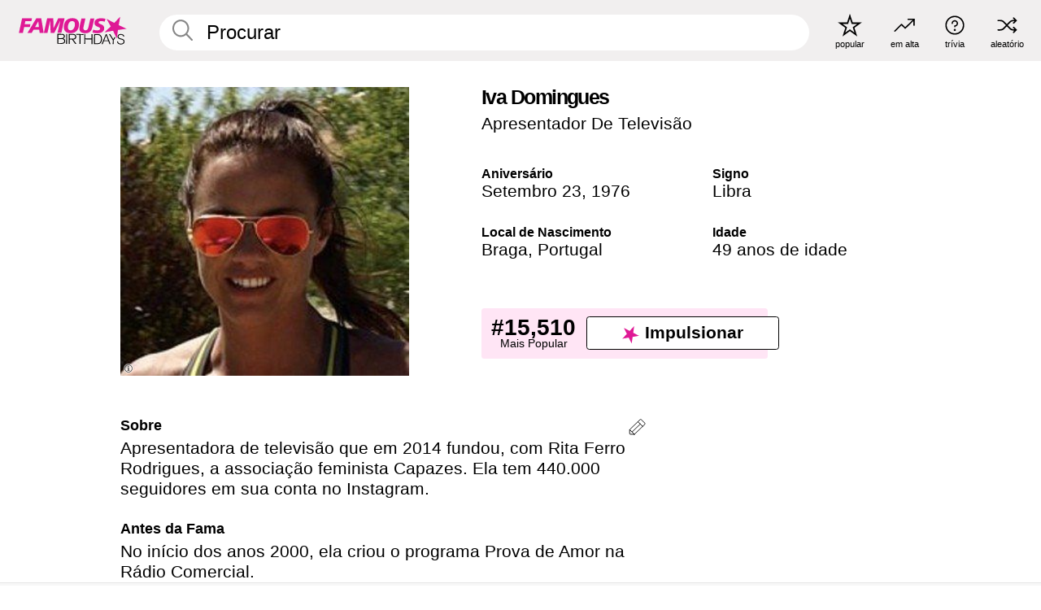

--- FILE ---
content_type: text/html; charset=UTF-8
request_url: https://pt.famousbirthdays.com/people/iva-domingues.html
body_size: 9566
content:
<!DOCTYPE html>
<html lang= "pt">
  <head>
    <meta charset="utf-8">
    
    <link rel="preconnect" href="https://a.pub.network/" crossorigin />
    <link rel="preconnect" href="https://d.pub.network/" crossorigin />
    
     
            <link rel="preload" href="https://www.famousbirthdays.com/faces/domingues-iva-image.jpg" as="image" imagesrcset="https://www.famousbirthdays.com/thumbnails/domingues-iva-medium.jpg 190w, https://www.famousbirthdays.com/thumbnails/domingues-iva-large.jpg 250w, https://www.famousbirthdays.com/faces/domingues-iva-image.jpg 300w" imagesizes="(max-width: 767px) 300px, 300px" fetchpriority="high">
          
    
    
    <meta name="viewport" content="width=device-width, initial-scale=1">
        <title>Iva Domingues Idade, Vida Pessoal, Biografia | Famous Birthdays</title>
        <meta name="description" content="Apresentadora de televisão que em 2014 fundou, com Rita Ferro Rodrigues, a associação feminista Capazes.">

    <link rel="icon" href="/favicon.ico" sizes="any">
    <link rel="icon" href="/favicon.svg?3" type="image/svg+xml">
    <link rel="icon" href="/favicon-32.png?3" sizes="32x32" type="image/png">
    <link rel="apple-touch-icon" href="https://pt.famousbirthdays.com/apple-touch-icon.png">

          <script type="application/ld+json">
    {"@context":"https://schema.org","@type":"Person","@id":"https://pt.famousbirthdays.com/people/iva-domingues.html#person","url":"https://pt.famousbirthdays.com/people/iva-domingues.html","name":"Iva Domingues","givenName":"Iva","familyName":"Domingues","image":{"@type":"ImageObject","url":"https://www.famousbirthdays.com/faces/domingues-iva-image.jpg"},"sameAs":["https://www.instagram.com/ivadominguesoficial"],"description":"Apresentadora de televisão que em 2014 fundou, com Rita Ferro Rodrigues, a associação feminista Capazes. Ela tem 440.000 seguidores em sua conta no Instagram.","jobTitle":"Apresentador De Televisão","birthDate":"1976-09-23","birthPlace":{"@type":"Place","name":"Braga, Portugal"}}</script>

<script type="application/ld+json">
{
    "@context": "https://schema.org",
    "@type": "WebPage",
    "url": "https://pt.famousbirthdays.com/people/iva-domingues.html",
    "name": "Iva Domingues Idade, Vida Pessoal, Biografia | Famous Birthdays",
    "description": "Sabia mais sobre aniversário de Iva Domingues: her, o que she fazia antes da fama, a vida pessoal de her, curiosidades, rankings de popularidade e muito mais.",
    "inLanguage": "pt",
    "primaryImageOfPage": {
        "@type": "ImageObject",
        "url": "https://www.famousbirthdays.com/faces/domingues-iva-image.jpg"
    },
    "mainEntity": {
        "@id": "https://pt.famousbirthdays.com/people/iva-domingues.html#person"
    }
}
</script>
    
    <script type="application/ld+json"> {
    "@context": "https://schema.org",
    "@graph": [
        {
            "@type": "Organization",
            "@id": "https://www.famousbirthdays.com/#organization",
            "name": "Famous Birthdays",
            "url": "https://www.famousbirthdays.com/",
            "logo": {
                "@type": "ImageObject",
                "url": "https://www.famousbirthdays.com/apple-touch-icon.png",
                "width": 180,
                "height": 180
            },
            "sameAs": [
                "https://www.instagram.com/famousbirthdays",
                "https://www.tiktok.com/@famousbirthdays",
                "https://twitter.com/famousbirthdays",
                "https://www.youtube.com/@famousbirthdays"
            ]
        },
        {
            "@type": "WebSite",
            "@id": "https://pt.famousbirthdays.com/#website",
            "url": "https://pt.famousbirthdays.com/",
            "name": "Famous Birthdays",
            "inLanguage": "pt",
            "publisher": {
                "@id": "https://www.famousbirthdays.com/#organization"
            }
        }
    ]
} </script>

    <link rel="manifest" href="/manifest.json">

        <style id="critical-universal">
      :root{--colorWhite:#fff;--colorBlack:#000;--colorPink:#df1995;--colorWhitePink:#ffe5f5;--colorLightPink:#ffd2ef;--colorGrey:#f1efef;--colorDarkerGrey:#868686}*,*::before,*::after{box-sizing:border-box}html,body{margin:0;padding:0}html{font-size:4.1026vw}body{font-family:Helvetica,sans-serif;background:var(--colorWhite);color:var(--colorBlack);width:100%;font-size:1.6rem;line-height:1.2;-webkit-font-smoothing:antialiased;-moz-osx-font-smoothing:grayscale}img,picture{display:block;max-width:100%;height:auto}main{display:block;max-width:1600px;margin:0 auto;padding:5.5rem 0 1.25rem}a{color:var(--colorPink);text-decoration:none}h1 a,h2 a,h3 a,h4 a,h5 a{color:var(--colorBlack);text-decoration:none}p{margin:0}.type-36-b{font-size:1.75rem;line-height:1.05;font-weight:700;letter-spacing:-.01em}.type-34{font-size:1.75rem;line-height:100%;font-weight:700;letter-spacing:-.0625em}.type-28{font-size:1.75rem;line-height:1;font-weight:700}.type-24-26,.type-24-26-small{font-size:1.5rem;line-height:1.1}.type-16-18{font-size:1rem;line-height:1;font-weight:700}.type-16-18-small{font-size:1rem;line-height:1.1;font-weight:700}.type-20-24{font-size:1.25rem;line-height:1.2}.type-14-16{font-size:.875rem;line-height:.9}.type-36{font-size:2rem;line-height:.9;font-weight:700}.site-header{background-color:var(--colorGrey);padding:1.125rem 1rem;display:flex;align-items:center;justify-content:space-between;position:fixed;width:100%;box-sizing:border-box;z-index:3}.site-header__home{margin-right:1rem;width:2.625rem}.site-header__logo{display:none;height:3.5rem}.site-header__logo svg{display:block;width:9.625rem;height:2.5rem}.site-header__logo-mobile{display:flex;width:2.875rem;height:2.875rem;color:var(--colorPink)}.site-header__logo-mobile svg{display:block;width:2.875rem;height:2.875rem}.site-navigation{align-items:center;flex-basis:23.125rem;justify-content:space-between;display:none}.site-navigation a{margin-left:2.25rem;color:var(--colorBlack);text-decoration:none;text-transform:lowercase}.site-navigation a svg{margin:0 auto;display:block;max-width:100%;max-height:100%;fill:transparent}.site-navigation a svg.icon--popular{width:2.125rem;height:2.125rem}.site-navigation a svg.icon--trending{width:1.8125rem;height:1.125rem}.site-navigation a svg.icon--qa{width:1.5625rem;height:1.4375rem}.site-navigation a svg.icon--trivia{width:1.6875rem;height:1.6875rem}.site-navigation a svg.icon--random{width:1.75rem;height:1.4375rem}.site-navigation a span{margin-top:.125rem;display:none;text-align:center;font-size:.75rem;line-height:1.1;white-space:nowrap}.site-navigation a .site-navigation__icon{margin:0;display:flex;height:2.25rem;justify-content:center;align-items:center}.search{display:flex;width:100%;padding:0;position:relative}.search fieldset{margin:0;padding:0;border:0;width:100%;display:flex;position:relative;height:2.75rem}.search fieldset input{display:flex;width:100%;padding:.5rem 0 .5rem 1.125rem;box-sizing:border-box;border-radius:1.875rem;color:var(--colorBlack);border:.125rem solid var(--colorWhite);background-color:var(--colorWhite);appearance:none}.search fieldset input.search-bar{height:3.125rem;line-height:3.125rem;padding-top:0;padding-bottom:0}.search fieldset input::-webkit-search-decoration,.search fieldset input::-webkit-search-cancel-button,.search fieldset input::-webkit-search-results-button,.search fieldset input::-webkit-search-results-decoration{display:none!important}.search-button{margin:0;padding:0;border:0;background:none;position:absolute;right:1.125rem;top:50%;transform:translateY(-50%);cursor:pointer;color:var(--colorDarkerGrey)}.search-button svg{display:block;width:1.125rem;height:1.125rem}.search-suggestions{display:none}.side-paddings{padding:0 1rem}.columns-2,.columns-3{display:grid;grid-template-columns:1fr;grid-gap:1rem}.section-row{margin-bottom:3rem}.section-row>h1{padding-inline:1rem}.sr-only{position:absolute!important;width:1px!important;height:1px!important;padding:0!important;margin:-1px!important;overflow:hidden!important;clip:rect(0,0,0,0)!important;white-space:nowrap!important;border:0!important}@media(min-width:768px){html{font-size:1.1111vw}body{font-size:1.5rem}main{padding-bottom:2.25rem;min-height:calc(100vh - 13.25rem);box-sizing:border-box}.type-24-26,.type-24-26-small{font-size:2rem}.type-16-18{font-size:1.125rem;line-height:1.2}.type-16-18-small{font-size:1.125rem}.type-20-24{font-size:1.5rem}.type-14-16{font-size:1rem;line-height:1.1}.site-header{padding:.875rem 1.5rem}.site-header__home{margin-right:2.625rem;flex-basis:9.6666875rem;width:9.625rem}.site-header__logo{display:flex;align-items:center}.site-header__logo-mobile{display:none}.site-navigation{display:flex}.site-navigation a span{display:block}.search fieldset input{width:100%;padding:.75rem 0 .75rem 1.25rem}.search-button svg{width:1.8125rem;height:1.8125rem}.layout--is-medium-narrow{padding-left:4.5rem;padding-right:4.5rem}.layout--is-narrow{padding-left:8.875rem;padding-right:8.875rem}.side-paddings{padding:0 1.5rem}.columns-2{grid-template-columns:repeat(2,1fr);grid-column-gap:1.5rem}.columns-3{grid-template-columns:repeat(3,1fr);grid-column-gap:1.5rem}.section-row{margin-bottom:1.5rem}}@media(min-width:1600px){html{font-size:16px}}.tiles{margin-bottom:1rem;display:grid;grid-template-columns:repeat(2,1fr);row-gap:1rem}.tiles--gap-Y{column-gap:1rem}.tile{width:100%;position:relative;display:block;text-decoration:none;color:var(--colorBlack)}.tile p{margin:0}.tile p:first-of-type{margin-bottom:.25rem}.tile__picture{margin-bottom:.75rem;border-radius:1.875rem;overflow:hidden;max-width:100%;aspect-ratio:1 / 1}.profile-video-thumbnail{aspect-ratio:16/9}.tile__picture picture,.tile__picture img{display:block;width:100%;height:100%;object-fit:cover;object-position:center}.tile:nth-child(7){display:none}.tile__item{min-width:0}.tile__star-ranking{position:absolute;top:-.85rem;left:-.85rem;color:var(--colorLightPink)}.tile__star-ranking svg{display:block;width:3.25rem;height:3.25rem}.tile__star-ranking span{color:var(--colorBlack);position:absolute;top:50%;left:50%;transform:translate(-66%,-50%)}.tiles-module{padding:0 1rem}.tiles-module h2{margin:0 0 1rem 0}.tiles-module--no-paddings{padding:0}.tiles-module--capitalized h2,.tiles-module--capitalized h1{text-transform:uppercase}@media(min-width:768px){.tiles{grid-template-columns:repeat(6,1fr);row-gap:1.5rem}.tiles--gap-Y{column-gap:1.5rem}.tile:nth-child(7){display:block}.tile__star-ranking{display:block;top:-1.5rem;left:-1.5rem}.tile__star-ranking svg{width:4.375rem;height:4.375rem}.tiles-module{padding:0 1.5rem}}.todays-birthdays-module h1{margin:1.5rem 0 1.25rem 0;padding:0 1rem;text-transform:uppercase}.todays-birthdays-module .todays-birthdays-module__row:last-of-type{display:none}@media(min-width:768px){.todays-birthdays-module h1{margin:1.5rem 0;padding:0 1.5rem}.todays-birthdays-module .todays-birthdays-module__row:first-of-type .tile__item:last-of-type{display:none}.todays-birthdays-module .todays-birthdays-module__row:last-of-type{display:block}}.bio-module h1{margin:0}.bio-module h1 span{display:block}.bio-module .bio-module__profession{margin:0}.bio-module__info{padding:0 1rem}.bio-module .picture{margin-bottom:1.5rem}.bio-module .picture picture,.bio-module .picture img{display:block;width:100%;height:auto}.bio-module__person-attributes{margin-top:2rem;display:grid;grid-template-columns:1fr 1fr;grid-gap:1.125rem}.bio-module__person-attributes p{margin:0}.bio-module__person-attributes p span{display:block}.bio-module a{color:var(--colorBlack);text-decoration:none}.bio-module__full-name,.bio-module__person-attributes .type-16-18{text-transform:none}@media(min-width:768px){.bio-module{padding:2rem 1.5rem 0 1.5rem;display:flex;justify-content:space-between}.bio-module h1{margin-bottom:.625rem}.bio-module__info{padding:0}.bio-module .column:nth-child(2){margin-left:3.5rem;flex:0 0 38rem}.bio-module .picture{margin-bottom:0}.bio-module__person-attributes{margin-top:2.75rem;grid-gap:2rem}}.profile-pictures-carousel__randomizer{position:absolute;top:1rem;right:1rem;display:block;z-index:2}.profile-pictures-carousel__randomizer a{color:var(--colorBlack);background-color:rgba(241,239,239,.4);width:2.5rem;height:2.5rem;display:flex;align-items:center;justify-content:center;border-radius:50%}.profile-pictures-carousel__randomizer svg{display:block;width:1.625rem;height:1.25rem}.profile-pictures-carousel__share{position:absolute;top:.5rem;display:none}.profile-pictures-carousel__share a{color:var(--colorBlack);background-color:rgba(241,239,239,.4);width:2.5rem;height:2.5rem;display:flex;align-items:center;justify-content:center;border-radius:50%}.profile-pictures-carousel__share svg{display:block;width:1.625rem;height:1.625rem}.profile-pictures-carousel{margin-bottom:1.5rem;width:100%;aspect-ratio:404/394;position:relative;overflow:hidden}.profile-pictures-carousel>input,.profile-pictures-carousel>label{position:absolute;opacity:0;pointer-events:none}.profile-pictures-carousel__viewport{display:flex;width:100%;height:100%;overflow-x:scroll;overflow-y:hidden;scroll-snap-type:x mandatory;scroll-behavior:smooth;scrollbar-width:none}.profile-pictures-carousel__viewport::-webkit-scrollbar{display:none}.profile-pictures-carousel__viewport>.profile-pictures-carousel__slide{display:flex;justify-content:center;align-items:center;flex:0 0 100%;scroll-snap-align:center}.profile-pictures-carousel__slide img{display:block;width:100%;height:100%;object-fit:cover}@media(max-width:767px){.profile-pictures-carousel{aspect-ratio:initial;justify-content:center;display:flex}.profile-pictures-carousel__viewport{max-width:320px;min-height:320px}.profile-pictures-carousel__viewport>.profile-pictures-carousel__slide{flex:0 0 100%}}.slide-anchor,input.slide-anchor,input[type="radio"].slide-anchor{display:none!important}.profile-pictures-carousel__controls,.profile-pictures-carousel__control-arrows,.profile-pictures-carousel__swipe-indicator,.profile-pictures-carousel__randomizer,.profile-pictures-carousel__share{display:none}@media(min-width:768px){.profile-pictures-carousel{width:90%;overflow:visible}.profile-pictures-carousel>label{position:static;opacity:1;pointer-events:auto}.profile-pictures-carousel__viewport{overflow:hidden;scroll-snap-type:none;scroll-behavior:unset}.profile-pictures-carousel__viewport>.profile-pictures-carousel__slide{scroll-snap-align:end}}.bio-module__boost-block,.group-info-module__boost-block{margin-top:2.5rem;max-width:24.75rem}.boost-block{padding:.75rem .875rem;display:grid;grid-template-columns:1fr 1fr;grid-gap:.875rem;align-items:center;border-radius:.25rem;background:var(--colorWhitePink);color:var(--colorBlack)}.boost-block p{margin:0;text-align:center}.boost-block p span{display:block}.boost-block__rank.type-36{font-size:2rem}button{margin:0;padding:0;border:none;background:none;font-family:inherit;font-size:100%;line-height:1.15}.bar-button{padding:.875rem 3rem;border:.0625rem solid var(--colorBlack);display:flex;align-items:center;justify-content:center;border-radius:.25rem;background:var(--colorWhite);color:var(--colorBlack);cursor:pointer;font-size:1.75rem;line-height:1;font-weight:700;box-sizing:border-box}.bar-button .icon{margin-right:.25rem}.bar-button .icon svg{display:block;width:1.5rem;height:1.5rem}#btn-boost,.btn-group-boost{padding:.625rem 3rem;font-size:1.5rem}@media(min-width:768px){.bio-module__boost-block{margin-top:4.125rem}}.ranking-item{margin-bottom:.625rem;padding:.25rem .5rem;display:flex;justify-content:space-between;align-items:center;background:var(--colorGrey);border-radius:.625rem;text-decoration:none;color:var(--colorBlack)}.ranking-item__profile{display:flex;align-items:center;width:72%;height:4.4rem}.ranking-item__picture{margin:0 .75rem 0 .25rem;border-radius:1.875rem;overflow:hidden;flex:0 0 20%;aspect-ratio:1/1}.ranking-item__picture img{display:block;width:100%;height:auto}@media(min-width:768px){.ranking-item__picture{flex:0 0 25%}}</style>
        <link rel="preload" href="/static/css/combined.min.css?v513" as="style" onload="this.onload=null;this.rel='stylesheet'">
    <noscript><link rel="stylesheet" href="/static/css/combined.min.css?v513"></noscript>

  

        
          <link rel="canonical" href="https://pt.famousbirthdays.com/people/iva-domingues.html"/>
    
          <script data-cfasync="false" type="text/javascript">
    var freestar = freestar || {};
    freestar.queue = freestar.queue || [];
    freestar.config = freestar.config || {};
    freestar.config.enabled_slots = [];
    freestar.initCallback = function () { (freestar.config.enabled_slots.length === 0) ? freestar.initCallbackCalled = false : freestar.newAdSlots(freestar.config.enabled_slots) }
</script>
<script>
var useSSL="https:"==document.location.protocol</script>
    
           
      
      <meta property="og:site_name" content="Famous Birthdays">
      <meta property="og:type" content="profile">
      <meta property="og:url" content="https://pt.famousbirthdays.com/people/iva-domingues.html">
      <meta property="og:title" content="Saiba mais sobre Iva Domingues">
      <meta property="og:description" content="Apresentadora de televisão que em 2014 fundou, com Rita Ferro Rodrigues, a associação feminista Capazes.">

      <meta property="og:image" content="https://www.famousbirthdays.com/faces/domingues-iva-image.jpg">
      <meta property="og:image:alt" content="Saiba mais sobre Iva Domingues">
      
      
      
      
      
            <meta property="profile:first_name" content="Iva">
                  <meta property="profile:last_name" content="Domingues">
      
      <meta name="twitter:card" content="summary_large_image">
      <meta name="twitter:site" content="@famousbirthdays">
      <meta name="twitter:title" content="Saiba mais sobre Iva Domingues">
      <meta name="twitter:description" content="Apresentadora de televisão que em 2014 fundou, com Rita Ferro Rodrigues, a associação feminista Capazes.">
      <meta name="twitter:image" content="https://www.famousbirthdays.com/faces/domingues-iva-image.jpg">
      <meta name="twitter:image:alt" content="Saiba mais sobre Iva Domingues">

    
    


    
  </head>
  <body>
    <div class="site-header">
  <a href="/" class="site-header__home" aria-label="To Famous Birthdays homepage">
    <span class="site-header__logo">
      <svg class="icon icon--logo-fb">
        <use xlink:href="/static/fonts/famous-icons.svg#icon-logo-fb"></use>
      </svg>
    </span>
    <span class="site-header__logo-mobile">
      <svg class="icon icon--logo-fb-mobile">
        <use xlink:href="/static/fonts/famous-icons.svg#icon-logo-fb-mobile"></use>
      </svg>
    </span>
  </a>
  <form id="fb_search" class="search  " role="form" name="fb_search" action="/search" method="post">
	<fieldset>
	    <input autocomplete="off" id="main-search" type="search" name="q" placeholder=" Procurar " class="type-24-26 search-bar"  aria-label="Enter Celebrity or Date" maxlength="80"  data-dark_theme="0" >
	    <div class="search-button">
	      <svg class="icon icon--search">
	        <use xlink:href="/static/fonts/famous-icons.svg#icon-search"></use>
	      </svg>
	    </div>  
	    <button type="submit" class="search-submit" aria-label="Search"></button>
	    <ul  id="autocomplete-suggestions"  class="autocomplete-suggestions search-suggestions " ></ul>
	    
	</fieldset>
</form>



  <div class="site-navigation">
    <a href="/most-popular-people.html" title="popular">
      <span class="site-navigation__icon">
        <svg class="icon icon--popular">
          <use xlink:href="/static/fonts/famous-icons.svg#icon-popular"></use>
        </svg>
      </span>
      <span>popular</span>
    </a>
    <a href="/trending" title="em alta">
      <span class="site-navigation__icon">
        <svg class="icon icon--trending">
          <use xlink:href="/static/fonts/famous-icons.svg#icon-trending"></use>
        </svg>
      </span>
      <span>em alta</span>
    </a>

        <a href="/trivia" title="trívia">
      <span class="site-navigation__icon">
        <svg class="icon icon--trivia">
          <use xlink:href="/static/fonts/famous-icons.svg#icon-trivia"></use>
        </svg>
      </span>
      <span>trívia</span>
    </a>
    <a id="random-person" href="#" title="aleatório" class="random-person">
      <span class="site-navigation__icon">
        <svg class="icon icon--random">
          <use xlink:href="/static/fonts/famous-icons.svg#icon-random"></use>
        </svg>
      </span>
      <span>aleatório</span>
    </a>
  </div>
</div>
    <main class=" layout--is-narrow ">
       <div class="section-row modifierSize section-row--size-xs section-half-bottom">
	<div class="bio-module ">
		<div class="column">
			
												<div class="profile-pictures-carousel">
					<input name="profile-pictures-carousel" id="slide-0" type="radio" class="slide-anchor" checked>
					<div class="profile-pictures-carousel__viewport">
						<div class="profile-pictures-carousel__slide slide-0">
							<img src="https://www.famousbirthdays.com/faces/domingues-iva-image.jpg" srcset="https://www.famousbirthdays.com/thumbnails/domingues-iva-medium.jpg 190w, https://www.famousbirthdays.com/thumbnails/domingues-iva-large.jpg 250w, https://www.famousbirthdays.com/faces/domingues-iva-image.jpg 300w" sizes="(max-width: 767px) 300px, 300px" width="300" height="300" alt="Iva Domingues Profile Picture" loading="eager" fetchpriority="high" decoding="async">
						</div>
					</div>
					<div class="profile-pictures-carousel__share share-control-0 hidden-sm hidden-md hidden-lg"><a id="share-person-mobile-single" href="#" title="Share" class="share-person-mobile" data-share-url="https://pt.famousbirthdays.com/people/iva-domingues.html"><svg class="icon icon--share" width="24" height="24" viewBox="0 0 24 24" fill="currentColor" xmlns="http://www.w3.org/2000/svg"><path d="M14.54 6.62L12 4.08l-2.54 2.54-.67-.67L12 2.74l3.21 3.21z"></path><path d="M11.5 3.5h1v10h-1z"></path><path d="M16.8 19.2H7.2c-.81 0-1.44-.63-1.44-1.44V9.12c0-.81.63-1.44 1.44-1.44h3.36v.96H7.2c-.29 0-.48.19-.48.48v8.64c0 .29.19.48.48.48h9.6c.29 0 .48-.19.48-.48V9.12c0-.29-.19-.48-.48-.48h-3.36v-.96h3.36c.81 0 1.44.63 1.44 1.44v8.64c0 .81-.63 1.44-1.44 1.44z"></path></svg></a></div>
					<div class="profile-pictures-carousel__randomizer hidden-sm hidden-md hidden-lg"><a id="random-person-mobile" href="#" title="Random" class="random-person-mobile"><svg class="icon icon--random"><use xlink:href="/static/fonts/famous-icons.svg#icon-random"></use></svg></a></div>
				</div>
							
						    <div class="icon-trivia-touch-region">
			    </div>
				<svg class="icon icon--trivia img-src">
					<use xlink:href="/static/fonts/famous-icons.svg#icon-img-src"></use>
				</svg>
				<div class="img-src-overlay">
					

					<div class="img-src-overlay-content">
												<a href="https://commons.wikimedia.org/wiki/File:Passeio_de_Bicicleta_El%C3%A9trica_-_Iva_Domingues_(8975915897).jpg" target="_blank" rel="noopener" rel="nofollow">Fonte</a>
																		&nbsp;&nbsp;
						<a href="https://creativecommons.org/licenses/by-sa/2.0" target="_blank" rel="noopener" rel="nofollow">Licença</a>
											</div>
				
				</div>
					</div>

		<div class="column">
			<div class="bio-module__info">
				<h1 class="type-34">
		        <span class="bio-module__full-name">Iva Domingues</span>
		        						      </h1>
		      				<p class="type-20-24 bio-module__profession">
					<a href="https://pt.famousbirthdays.com/profession/tvshowhost.html"> 
						Apresentador De Televisão
					</a>
				</p>
			  
			  	<div class="bio-module__person-attributes">
			  					  		<p>
			          <span class="type-16-18">
			          	 Aniversário 			          </span>
			          <span>
			          																<a href="/september23.html">Setembro 23</a>,    <a href="/year/1976.html">1976</a> 									          </span>
			        </p>
			        
			        			        <p>
			          <span class="type-16-18">Signo</span>
			          <span><a  href="/astrology/libra.html">Libra</a></span>
			        </p>
			        
			        <p>
			          <span class="type-16-18">Local de Nascimento</span>
			          <span>
			          																<a href="https://pt.famousbirthdays.com/city/braga-portugal.html">Braga</a>,													
																					<a href="/birthplace/portugal.html">Portugal</a>
																          </span>
			        </p>

			        			        <p>
			          <span class="type-16-18">Idade </span>
			          <span><a href="/age/49.html">49 anos de idade</a></span>
			        </p>
			        			  	</div>
			</div>

						<div class="bio-module__boost-block">
				<div class="boost-block type-14-16">
					<p>
			          <span class="boost-block__rank type-36">#15,510</span>
			          <span>Mais Popular</span>
			        </p>
		        <button id="btn-boost" class="bar-button type-28 btn-boost" type="button" data-url="iva-domingues.html">
		        	<span class="icon">
				      <svg class="icon icon--logo-fb-mobile">
				        <use xlink:href="/static/fonts/famous-icons.svg#icon-logo-fb-mobile"></use>
				      </svg>
				    </span>
			    	<span>Impulsionar</span>
			    </button>
				</div>
							</div>
					</div>
	</div>
</div>

<div class="section-row modifierSize section-row--size-s section-no-bottom">
	<div class="about-container">
		<div class="about">
			<div class="about-module section-half-bottom-desktop">
				<h2>Sobre </h2>
  				<p>Apresentadora de televisão que em 2014 fundou, com Rita Ferro Rodrigues, a associação feminista Capazes. Ela tem 440.000 seguidores em sua conta no Instagram.</p>

  				<h2>Antes da Fama</h2>
				<p>No início dos anos 2000, ela criou o programa Prova de Amor na Rádio Comercial.</p>

				<h2>Trívia</h2>
				<p>Em 2013 ela participou do Big Brother VIP.</p>

				<h2>Vida Pessoal</h2>
				<p>Sua mãe se chama Emília Rodrigues.</p>

				<h2>Ligações</h2>
				<p >Tanto ela quanto Vanessa Guzman participaram do Big Brother VIP.</p>


				
								<div class="inline-banners inline-banners-profile hidden-md hidden-lg">
					<div align="center" data-freestar-ad="__300x250" id="famousbirthdays_incontent_4">
  <script data-cfasync="false" type="text/javascript">
    freestar.config.enabled_slots.push({ placementName: "famousbirthdays_incontent_4", slotId: "famousbirthdays_incontent_4" });
  </script>
</div>



				</div>
								
				<a id="btn-edit" href="#" class="to-edit btn-edit" data-url="iva-domingues.html" title="Send Suggestion">
					<svg class="icon icon--pencil">
					  	<use xlink:href="/static/fonts/famous-icons.svg#icon-pencil"></use>
					</svg>
				</a>
			</div>

			
			
		</div>
      
		<div class="banners profile-sidebar">
			<div align="center" data-freestar-ad="__300x600" id="famousbirthdays_siderail_right_1">
  <script data-cfasync="false" type="text/javascript">
    freestar.config.enabled_slots.push({ placementName: "famousbirthdays_siderail_right_1", slotId: "famousbirthdays_siderail_right_1" });
  </script>
</div>



			
					</div>
	</div>
</div>

<div class="section-row modifierSize section-row--size-s">
	<div class="popularity-module">
		<h2 class="type-30-32">
			Popularidade 

			 
				 
			

			

		</h2>
		<div class="columns-3 popularity-module__inner">
			<div class="column">
																<a class="ranking-item ranking-item--theme-LightPink ranking-item--size-s" href="/most-popular-people.html">
						  <span class="ranking-item__profile type-24-26">
						    
						    <span class="ranking-item__label">Mais Popular</span>
						  </span>
						  <span class="ranking-item__rank type-36">
						   #15,510
						  </span>
						</a>
																					<a class="ranking-item ranking-item--theme-LightPink ranking-item--size-s" href="/names/iva.html">
						  <span class="ranking-item__profile type-24-26">
						    
						    <span class="ranking-item__label">Primeiro Nome Iva</span>
						  </span>
						  <span class="ranking-item__rank type-36">
						   #1
						  </span>
						</a>
																																																	
			</div>
			<div class="column">
																																		<a class="ranking-item ranking-item--theme-BabyPink ranking-item--size-s" href="https://pt.famousbirthdays.com/city/braga-portugal.html">
						  <span class="ranking-item__profile type-24-26">
						    
						    <span class="ranking-item__label">Nascido em Braga, Portugal</span>
						  </span>
						  <span class="ranking-item__rank type-36">
						   #3
						  </span>
						</a>
																					<a class="ranking-item ranking-item--theme-PalePink ranking-item--size-s" href="/age/astrology/49-libra.html">
						  <span class="ranking-item__profile type-24-26">
						    
						    <span class="ranking-item__label">49 Anos Libra</span>
						  </span>
						  <span class="ranking-item__rank type-36">
						   #15
						  </span>
						</a>
																															
			</div>
			<div class="column">
																																																				<a class="ranking-item ranking-item--theme-BlushPink ranking-item--size-s" href="/profession/from/tvshowhost-portugal.html">
						  <span class="ranking-item__profile type-24-26">
						    
						    <span class="ranking-item__label">Apresentador De Televisão Nascido em Portugal</span>
						  </span>
						  <span class="ranking-item__rank type-36">
						   #25
						  </span>
						</a>
																					<a class="ranking-item ranking-item--theme-MiddletonPink ranking-item--size-s" href="/astrology/career/libra-tvshowhost.html">
						  <span class="ranking-item__profile type-24-26">
						    
						    <span class="ranking-item__label">Apresentador De Televisão de Libra</span>
						  </span>
						  <span class="ranking-item__rank type-36">
						   #15
						  </span>
						</a>
													
			</div>
		</div>
	</div>
</div>






	<div class="section-row  modifierSize section-row--size-xs section-half-bottom ">
		<div class="tiles-module grid-item-aspect-1-1">
			<h2 class="type-30-32">
				 Fãs de Iva Domingues Também Viram 			</h2>
			<div class="tiles tiles--columns-4 tiles--gap-Y tiles--only-last-4-mobile">

												<div class="tile__item">
					<a class="tile" href="https://pt.famousbirthdays.com/people/mariza-cruz.html">
						<div class="tile__picture">
								<img src="https://www.famousbirthdays.com/thumbnails/cruz-mariza-medium.jpg" srcset="https://www.famousbirthdays.com/thumbnails/cruz-mariza-medium.jpg 190w, https://www.famousbirthdays.com/thumbnails/cruz-mariza-large.jpg 250w, https://www.famousbirthdays.com/faces/cruz-mariza-image.jpg 300w" sizes="(max-width: 767px) 160px, 300px" width="190" height="190" alt="Marisa Cruz" loading="lazy" decoding="async">
						</div>
							<p class="type-16-18-small">Marisa Cruz</p>
													    	<p class="tile__description type-14-16">Apresentador De Televisão</p>
						    						</a>
					</div>
								<div class="tile__item">
					<a class="tile" href="https://pt.famousbirthdays.com/people/cristina-ferriera.html">
						<div class="tile__picture">
								<img src="https://www.famousbirthdays.com/thumbnails/ferreira-cristina-medium.jpg" srcset="https://www.famousbirthdays.com/thumbnails/ferreira-cristina-medium.jpg 190w, https://www.famousbirthdays.com/thumbnails/ferreira-cristina-large.jpg 250w, https://www.famousbirthdays.com/faces/ferreira-cristina-image.jpg 300w" sizes="(max-width: 767px) 160px, 300px" width="190" height="190" alt="Cristina Ferreira" loading="lazy" decoding="async">
						</div>
							<p class="type-16-18-small">Cristina Ferreira</p>
													    	<p class="tile__description type-14-16">Apresentador De Televisão</p>
						    						</a>
					</div>
								<div class="tile__item">
					<a class="tile" href="https://pt.famousbirthdays.com/people/fernanda-lima.html">
						<div class="tile__picture">
								<img src="https://www.famousbirthdays.com/thumbnails/lima-fernanda-medium.jpg" srcset="https://www.famousbirthdays.com/thumbnails/lima-fernanda-medium.jpg 190w, https://www.famousbirthdays.com/thumbnails/lima-fernanda-large.jpg 250w, https://www.famousbirthdays.com/faces/lima-fernanda-image.jpg 300w" sizes="(max-width: 767px) 160px, 300px" width="190" height="190" alt="Fernanda Lima" loading="lazy" decoding="async">
						</div>
							<p class="type-16-18-small">Fernanda Lima</p>
													    	<p class="tile__description type-14-16">Apresentador De Televisão</p>
						    						</a>
					</div>
								<div class="tile__item">
					<a class="tile" href="https://pt.famousbirthdays.com/people/jimmy-fallon.html">
						<div class="tile__picture">
								<img src="https://www.famousbirthdays.com/thumbnails/fallon-jimmy-medium.jpg" srcset="https://www.famousbirthdays.com/thumbnails/fallon-jimmy-medium.jpg 190w, https://www.famousbirthdays.com/thumbnails/fallon-jimmy-large.jpg 250w, https://www.famousbirthdays.com/faces/fallon-jimmy-image.jpg 300w" sizes="(max-width: 767px) 160px, 300px" width="190" height="190" alt="Jimmy Fallon" loading="lazy" decoding="async">
						</div>
							<p class="type-16-18-small">Jimmy Fallon</p>
													    	<p class="tile__description type-14-16">Apresentador De Televisão</p>
						    						</a>
					</div>
											</div>
		</div>
	</div>
	
	
			<div class="banners">
	<div align="center" data-freestar-ad="__300x250 __970x90" id="famousbirthdays_incontent_1">
  <script data-cfasync="false" type="text/javascript">
    freestar.config.enabled_slots.push({ placementName: "famousbirthdays_incontent_1", slotId: "famousbirthdays_incontent_1" });
  </script>
</div>



</div>	
	<div class="section-row ">
		<div class="tiles-module grid-item-aspect-1-1">
			<h2 class="type-30-32">
				   Iva Domingues É Membro De   			</h2>
			<div class="tiles tiles--columns-4 tiles--gap-Y tiles--only-last-4-mobile">

														<div class="tile__item">
						<a class="tile" href="/age/49.html">
							<div class="tile__picture">
																<img src="https://www.famousbirthdays.com/thumbnails/reynolds-ryan-medium.jpg" srcset="https://www.famousbirthdays.com/thumbnails/reynolds-ryan-medium.jpg 190w, https://www.famousbirthdays.com/thumbnails/reynolds-ryan-large.jpg 250w, https://www.famousbirthdays.com/faces/reynolds-ryan-image.jpg 300w" sizes="(max-width: 767px) 160px, 300px" width="190" height="190" alt="49 Ano De Idade" loading="lazy" decoding="async">
															</div>
							<p class="type-16-18-small">49 Ano De Idade</p>
						</a>
					</div>
				
									<div class="tile__item">
						<a class="tile" href="/profession/tvshowhost.html">
							<div class="tile__picture">
																<img src="https://www.famousbirthdays.com/thumbnails/silva-maisa-medium.jpg" srcset="https://www.famousbirthdays.com/thumbnails/silva-maisa-medium.jpg 190w, https://www.famousbirthdays.com/thumbnails/silva-maisa-large.jpg 250w, https://www.famousbirthdays.com/faces/silva-maisa-image.jpg 300w" sizes="(max-width: 767px) 160px, 300px" width="190" height="190" alt="Apresentadores De Televisão" loading="lazy" decoding="async">
															</div>
							<p class="type-16-18-small">Apresentadores De Televisão</p>
						</a>
					</div>
				
									<div class="tile__item">
						<a class="tile" href="/birthplace/portugal.html">
							<div class="tile__picture">
																<img src="https://www.famousbirthdays.com/thumbnails/ronaldo-cristiano-medium.jpg" srcset="https://www.famousbirthdays.com/thumbnails/ronaldo-cristiano-medium.jpg 190w, https://www.famousbirthdays.com/thumbnails/ronaldo-cristiano-large.jpg 250w, https://www.famousbirthdays.com/faces/ronaldo-cristiano-image.jpg 300w" sizes="(max-width: 767px) 160px, 300px" width="190" height="190" alt="Nascidos em Portugal" loading="lazy" decoding="async">
															</div>
							<p class="type-16-18-small">Nascidos em Portugal</p>
						</a>
					</div>
				
									<div class="tile__item">
						<a class="tile" href="/astrology/libra.html">
							<div class="tile__picture">
																<img src="https://www.famousbirthdays.com/thumbnails/macedo-liz-medium.jpg" srcset="https://www.famousbirthdays.com/thumbnails/macedo-liz-medium.jpg 190w, https://www.famousbirthdays.com/thumbnails/macedo-liz-large.jpg 250w, https://www.famousbirthdays.com/faces/macedo-liz-image.jpg 300w" sizes="(max-width: 767px) 160px, 300px" width="190" height="190" alt="Librianos" loading="lazy" decoding="async">
															</div>
							<p class="type-16-18-small">Librianos</p>
						</a>
					</div>
				
											</div>
		</div>
	</div>

	
	


	


	<div class="section-row">
		<div class="columns-2">
							<div class="column today-tiles-container">
					<div class="tiles-module">
						<h2 class="type-30-32"><a href="/september23.html">Mais Aniversários em 23 Setembro</a></h2>

						<div class="tiles tiles--columns-3 tiles--gap-Y tiles--only-last-2-mobile">

										<div class="tile__item">
						<a class="tile" href="https://pt.famousbirthdays.com/people/anthony-mackie.html">
							<div class="tile__picture">
								<img src="https://www.famousbirthdays.com/thumbnails/mackie-anthony-medium.jpg" srcset="https://www.famousbirthdays.com/thumbnails/mackie-anthony-medium.jpg 190w, https://www.famousbirthdays.com/thumbnails/mackie-anthony-large.jpg 250w, https://www.famousbirthdays.com/faces/mackie-anthony-image.jpg 300w" sizes="(max-width: 767px) 160px, 190px" width="190" height="190" alt="Anthony Mackie" loading="lazy" decoding="async">
							</div>
							<p class="type-16-18-small">Anthony Mackie</p>
							<p class="tile__description type-14-16">Ator de Cinema</p>
							</a>
						</div>

										<div class="tile__item">
						<a class="tile" href="https://pt.famousbirthdays.com/people/lina-medina.html">
							<div class="tile__picture">
								<img src="https://www.famousbirthdays.com/thumbnails/medina-lina-medium.jpg" srcset="https://www.famousbirthdays.com/thumbnails/medina-lina-medium.jpg 190w, https://www.famousbirthdays.com/thumbnails/medina-lina-large.jpg 250w, https://www.famousbirthdays.com/faces/medina-lina-image.jpg 300w" sizes="(max-width: 767px) 160px, 190px" width="190" height="190" alt="Lina Medina" loading="lazy" decoding="async">
							</div>
							<p class="type-16-18-small">Lina Medina</p>
							<p class="tile__description type-14-16">Outro</p>
							</a>
						</div>

					
						<div class="tile__item">
							<a class="rounded-button" href="/september23.html" aria-label="Mais Aniversários em 23 Setembro">
								<span class="type-28">Mais</span>
							</a>
						</div>
					</div>
					</div>
				</div>
			
			
			<div class="column">
				<div class="tiles-module">
					<h2 class="type-30-32"><a href="/astrology/libra.html">Mais Librianos</a></h2>

					<div class="tiles tiles--columns-3 tiles--gap-Y tiles--only-last-2-mobile">

								<div class="tile__item">
			      <a class="tile" href="https://pt.famousbirthdays.com/people/sophia-florence.html">
			        <div class="tile__picture">
			            <img src="https://www.famousbirthdays.com/thumbnails/florence-sophia-medium.jpg" srcset="https://www.famousbirthdays.com/thumbnails/florence-sophia-medium.jpg 190w, https://www.famousbirthdays.com/thumbnails/florence-sophia-large.jpg 250w, https://www.famousbirthdays.com/faces/florence-sophia-image.jpg 300w" sizes="(max-width: 767px) 160px, 190px" width="190" height="190" alt="Sophia Florence" loading="lazy" decoding="async">
			          </div>
			        <p class="type-16-18-small">Sophia Florence</p>
			        <p class="tile__description type-14-16">Estrela Do TikTok</p>
				        
				        
				        
				      </a>
				  </div>

				  				<div class="tile__item">
			      <a class="tile" href="https://pt.famousbirthdays.com/people/jenna-ortega.html">
			        <div class="tile__picture">
			            <img src="https://www.famousbirthdays.com/thumbnails/ortega-jenna-medium.jpg" srcset="https://www.famousbirthdays.com/thumbnails/ortega-jenna-medium.jpg 190w, https://www.famousbirthdays.com/thumbnails/ortega-jenna-large.jpg 250w, https://www.famousbirthdays.com/faces/ortega-jenna-image.jpg 300w" sizes="(max-width: 767px) 160px, 190px" width="190" height="190" alt="Jenna Ortega" loading="lazy" decoding="async">
			          </div>
			        <p class="type-16-18-small">Jenna Ortega</p>
			        <p class="tile__description type-14-16">Atriz De Televisão</p>
				        
				        
				        
				      </a>
				  </div>

				  
				    <div class="tile__item">
				      <a class="rounded-button" href="/astrology/libra.html"  aria-label="Mais Librianos">
				    	<span class="type-28">Mais</span>
				  	  </a>
				    </div>
				</div>
			</div>

		</div>
	</div>
</div>

<!-- edit form -->
<form id="edit-form" name="edit_form" action="/people/edits" method="post">
	<input type="hidden" name="url" value="iva-domingues.html">
</form>








              <div class="banners">
        <div align="center" data-freestar-ad="__300x250 __970x90" id="famousbirthdays_incontent_3">
  <script data-cfasync="false" type="text/javascript">
    freestar.config.enabled_slots.push({ placementName: "famousbirthdays_incontent_3", slotId: "famousbirthdays_incontent_3" });
  </script>
</div>



      </div>
          </main>
    <div class="site-footer">
      <div class="site-footer__row">
        <a class="site-footer__row__left site-footer__logo" href="/" aria-label="Home">
          <svg class="icon icon--logo-fb">
            <use xlink:href="/static/fonts/famous-icons.svg#icon-logo-fb"></use>
          </svg>
        </a>
        <div class="site-footer__row__right site-footer__icons">
          <ul class="site-footer__social">
             

             

            
             
          </ul>
          <ul class="site-footer__apps">
                                    <li>
              <a href="https://apps.apple.com/br/app/famous-birthdays/id646707938" target="_blank" rel="noopener" aria-label="Famous Birthdays in the App store">
                <svg class="icon icon--app-store">
                                      <use xlink:href="/static/fonts/famous-icons.svg#icon-app-store-pt"></use>
                                  </svg>
              </a>
              
            </li>
             
                                    <li>
              <a href="https://play.google.com/store/apps/details?id=com.famousbirthdays&amp;hl=pt" target="_blank" rel="noopener" aria-label="Famous Birthdays in the Play store">
                <svg class="icon icon--play-store">
                  <use xlink:href="/static/fonts/famous-icons.svg#icon-play-store-pt"></use>
                </svg>
              </a>
              </li>
               
            
          </ul>
          <ul class="site-footer__languages">
            
                          <li>
                <a href="https://www.famousbirthdays.com" target="_blank" rel="noopener" title="Inglês" aria-label="Inglês">
                  <svg class="icon icon--flag-usa">
                    <use xlink:href="/static/fonts/famous-icons.svg#icon-flag-usa"></use>
                  </svg>
                </a>
              </li>
            
                        <li>
              <a href="https://es.famousbirthdays.com" target="_blank" rel="noopener" title="Espanhol" aria-label="Espanhol">
                <svg class="icon icon--flag-spain">
                  <use xlink:href="/static/fonts/famous-icons.svg#icon-flag-spain"></use>
                </svg>
              </a>
            </li>
            
                              
                        <li>
              <a href="https://fr.famousbirthdays.com" target="_blank" rel="noopener" title="Francês" aria-label="Francês">
                <svg class="icon icon--flag-france">
                  <use xlink:href="/static/fonts/famous-icons.svg#icon-flag-france"></use>
                </svg>
              </a>
            </li>
            
                        <li>
              <a href="https://it.famousbirthdays.com" target="_blank" rel="noopener" title="Italiano" aria-label="Italiano">
                <svg class="icon icon--flag-italy">
                  <use xlink:href="/static/fonts/famous-icons.svg#icon-flag-italy"></use>
                </svg>
              </a>
            </li>
            
                        <li>
              <a href="https://de.famousbirthdays.com" target="_blank" rel="noopener" title="Alemão" aria-label="Alemão">
                <svg class="icon icon--flag-germany">
                  <use xlink:href="/static/fonts/famous-icons.svg#icon-flag-germany"></use>
                </svg>
              </a>
            </li>
                        
          </ul>
        </div>
      </div>
      <div class="site-footer__row site-footer__bottom">
        <div class="site-footer__row__left">
          <ul class="site-footer__navigation">
            <li><a href="/about/" class="type-14-16">Sobre</a></li>
            <li><a href="/contact/" class="type-14-16">Contato</a></li>
            <li><a href="/privacy/" class="type-14-16">Privacidade</a></li>
            <li><a href="/terms/" class="type-14-16">Termos</a></li>
          </ul>
        </div>
        <div class="site-footer__row__right site-footer__copyright">
          <p class="type-12">
            © FamousBirthdays.com - uso sujeito às práticas detalhadas em nossa política de privacidade            </p>
          
        </div>
      </div>
    </div>

    
    <form name="random" id="random-form" method="post" action="/random"></form>
    <script src="/static/js/main.min.js?v513" defer></script>

        <div class="adspot-sticky" id="sticky-ad">

    </div>
      

    

    
 
    <script src="https://a.pub.network/famousbirthdays-com/pubfig.min.js" data-cfasync="false" async></script>

    
    <script data-cfasync="false">
    (function(){function runProbe(){var b=document.createElement('div');b.className='ad ads banner-ad ad-container';b.style.cssText='position:absolute;left:-9999px;top:-9999px;height:1px;width:1px;';document.documentElement.appendChild(b);requestAnimationFrame(function(){var blocked=getComputedStyle(b).display==='none';b.remove();if(blocked)window.__fsNeedsRecovery=true;});}if('requestIdleCallback' in window){requestIdleCallback(runProbe,{timeout:2000});}else{setTimeout(runProbe,2000);}})();
    </script>

    
    <script data-cfasync="false">
    (function(){function loadRecovery(){if(!window.__fsNeedsRecovery)return;if(window.__fsRecoveryStarted)return;window.__fsRecoveryStarted=true;cleanup();var s=document.createElement('script');s.src='/static/js/freestar-recovery.min.js';s.defer=true;document.head.appendChild(s);}function cleanup(){['scroll','click','keydown'].forEach(function(e){window.removeEventListener(e,onInteract,{capture:true,passive:true});});if(idleId)window.cancelIdleCallback&&window.cancelIdleCallback(idleId);clearTimeout(fallbackId);}var idleId,fallbackId;function onInteract(){loadRecovery();}['scroll','click','keydown'].forEach(function(e){window.addEventListener(e,onInteract,{capture:true,passive:true,once:true});});if('requestIdleCallback' in window){idleId=requestIdleCallback(loadRecovery,{timeout:2000});}else{setTimeout(loadRecovery,2000);}fallbackId=setTimeout(loadRecovery,7000);})();
    </script>

  </body>
</html>

--- FILE ---
content_type: text/plain;charset=UTF-8
request_url: https://c.pub.network/v2/c
body_size: -268
content:
5629c222-bbbc-48de-a940-36caf52a53bd